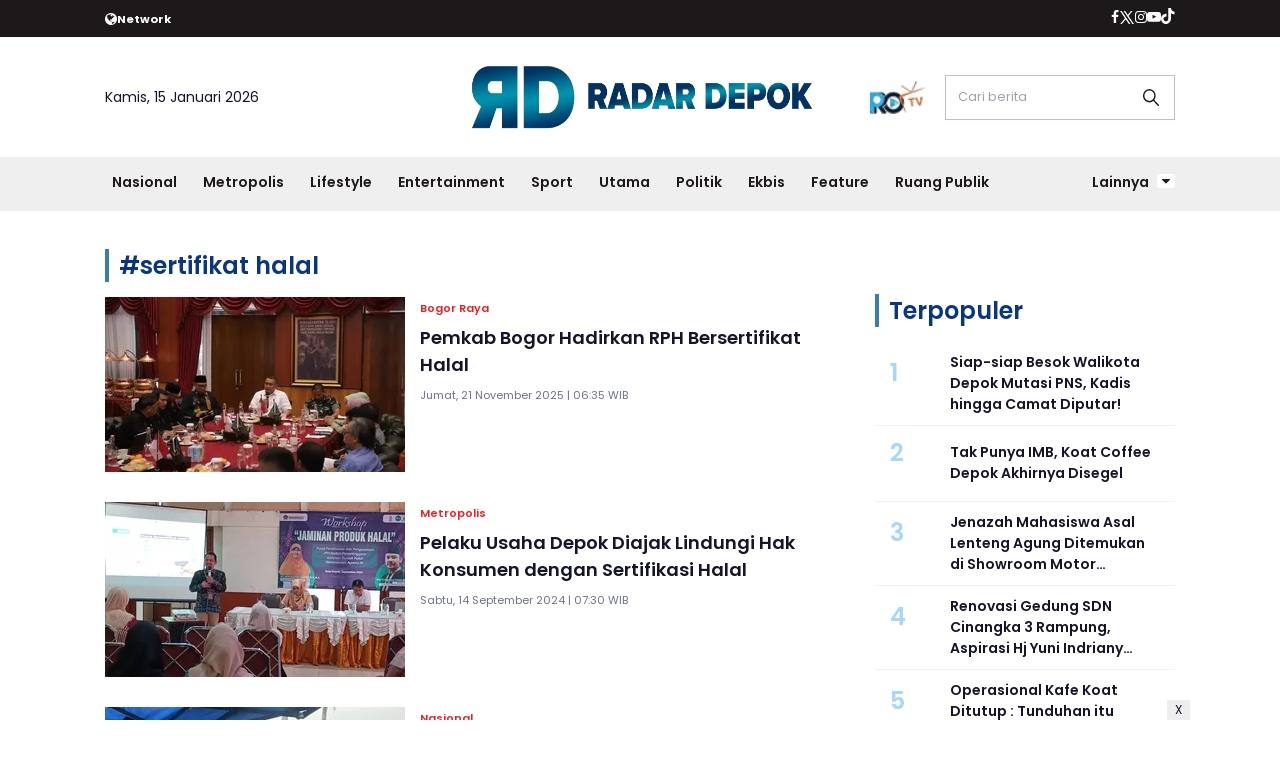

--- FILE ---
content_type: text/html; charset=UTF-8
request_url: https://www.radardepok.com/tag/sertifikat-halal
body_size: 8553
content:
<!DOCTYPE html>
<html lang="id">
    <head>
        <link href="//securepubads.g.doubleclick.net" rel="dns-prefetch">
    <link href="//googleads.g.doubleclick.net" rel="dns-prefetch">
    <link href="//pagead2.googlesyndication.com" rel="dns-prefetch">
    <link href="//fonts.googleapis.com" rel="dns-prefetch">
    <link href="//assets.promediateknologi.id" rel="dns-prefetch">
    <link href="//www.radardepok.com" rel="dns-prefetch">
    <link href="//tpc.googlesyndication.com" rel="dns-prefetch">

    <title>Berita Seputar sertifikat halal Terbaru dan Terkini Hari Ini - Radar Depok</title>
    <meta name="description" content="Pemkab Bogor segera menghadirkan Rumah Pemotongan Hewan atau RPH bersertifikat halal. Ini langkah Bupati Rudy Susmanto - Radar Depok">
    <meta name="keywords" content="sertifikat halal">
    <meta name="author" content="">
    <meta charset="utf-8">
    <meta http-equiv="X-UA-Compatible" content="IE=edge,chrome=1">
    <meta name="viewport" content="width=device-width">
    <meta name="msapplication-TileColor" content="#ffffff">
    <meta name="msapplication-TileImage" content="https://static.promediateknologi.id/promedia/modern/desktop/images/favicon/ms-icon-144x144.png?v=1016">
    <meta name="theme-color" content="#ffffff">

    <meta name="robots" content="index,follow" />
    <meta name="robots" content="max-image-preview:large">
    <meta name="googlebot-news" content="index,follow" />
    <meta name="googlebot" content="index,follow" />
    <meta name="language" content="id" />
    <meta name="geo.country" content="id" />
    <meta http-equiv="content-language" content="In-Id" />
    <meta name="geo.placename" content="Indonesia" />
    <!-- s: fb meta -->
    <meta property="og:type" content="article" />
    <meta property="og:url" content="https://www.radardepok.com/tag/sertifikat-halal" />
    <meta property="og:title" content="Berita Seputar sertifikat halal Terbaru dan Terkini Hari Ini - Radar Depok" />
    <meta property="og:description" content="Pemkab Bogor segera menghadirkan Rumah Pemotongan Hewan atau RPH bersertifikat halal. Ini langkah Bupati Rudy Susmanto - Radar Depok" />
    <meta property="og:image" content="https://static.promediateknologi.id/crop/0x0:0x0/750x500/photo/p1/946/2025/11/20/RPH-2590549683.jpg" />
    <meta property="og:site_name" content="Berita Seputar sertifikat halal Terbaru dan Terkini Hari Ini - Radar Depok" />
    <meta property="fb:app_id" content="1073955156075669" />
    <meta property="fb:pages" content="309698722794831" />
    <!-- e: fb meta -->

    <!-- S:tweeter card -->
    <meta name="twitter:card" content="summary_large_image" />
    <meta name="twitter:site" content="@promedia" />
    <meta name="twitter:creator" content="@promedia">
    <meta name="twitter:title" content="Berita Seputar sertifikat halal Terbaru dan Terkini Hari Ini - Radar Depok" />
    <meta name="twitter:description" content="Pemkab Bogor segera menghadirkan Rumah Pemotongan Hewan atau RPH bersertifikat halal. Ini langkah Bupati Rudy Susmanto - Radar Depok" />
    <meta name="twitter:image" content="https://static.promediateknologi.id/crop/0x0:0x0/750x500/photo/p1/946/2025/11/20/RPH-2590549683.jpg" />
    <!-- E:tweeter card -->

    <meta name="content_PublishedDate" content="" />
    <meta name="content_Category" content="" />
    <meta name="content_Author" content="" />
    <meta name="content_Editor" content="" />
    <meta name="content_ID" content="" />
    <meta name="content_Type" content="" />
    <meta name="content_Source" content="" />
    <meta name="content_Lipsus" content="" />
    <meta name="content_Tag" content="" />
    <meta name="content_AuthorID" content="" />
    <meta name="content_EditorID" content="" />
    
        <link href="https://static.promediateknologi.id/promedia/network/946/desktop/images/favicon/favicon-96x96.png?v=1022" rel="shortcut icon" type="image/x-icon" />
            <link rel="canonical" href="https://www.radardepok.com/tag/sertifikat-halal" />

    <script src="/cdn-cgi/scripts/7d0fa10a/cloudflare-static/rocket-loader.min.js" data-cf-settings="0f80d3a2c2b2982fb517687d-|49"></script><link rel="preload" href="https://fonts.googleapis.com/css2?family=Poppins:ital,wght@0,400;0,600;0,700;1,400;1,600;1,700&display=swap" as="style" onload="this.onload=null;this.rel='stylesheet'">
    <link rel="preconnect" href="https://fonts.gstatic.com">
    <link rel="preconnect" href="https://fonts.gstatic.com">
    <link rel="stylesheet" href="https://static.promediateknologi.id/promedia/modern/desktop/css/style.min.css?v=1039" type="text/css">
    <link rel="stylesheet" href="https://cdnjs.cloudflare.com/ajax/libs/font-awesome/5.15.3/css/all.min.css" integrity="sha512-iBBXm8fW90+nuLcSKlbmrPcLa0OT92xO1BIsZ+ywDWZCvqsWgccV3gFoRBv0z+8dLJgyAHIhR35VZc2oM/gI1w==" crossorigin="anonymous" />
        <script src="/cdn-cgi/scripts/7d0fa10a/cloudflare-static/rocket-loader.min.js" data-cf-settings="0f80d3a2c2b2982fb517687d-|49"></script><link rel="preload" href="https://static.promediateknologi.id/promedia/network/946/desktop/css/custom.min.css?v=1030" as="style" onload="this.onload=null;this.rel='stylesheet'">
        <script src="https://static.promediateknologi.id/promedia/modern/desktop/js/jquery-1.12.0.min.js?v=1016" type="0f80d3a2c2b2982fb517687d-text/javascript"></script>
    <style type="text/css">.disclaimer {display: flex;width: calc(98% - 16px);border: 1px solid red;padding: 10px 7px;margin: 5px 1%;text-align: center;color: red;justify-content: center;font-size: 12px;box-sizing: content-box;font-family: Arial, sans-serif;margin-bottom: 20px!important;}.adv__disclaimer::before{content: 'Konten berikut adalah iklan platform Advernative. Media kami tidak terkait dengan materi konten ini.';display: flex;width: calc(98% - 16px);border: 1px solid red;padding: 10px 7px;margin: 5px 1%;text-align: center;color: red;justify-content: center;font-size: 12px;box-sizing: content-box;font-family: Arial, sans-serif;}.mgbox::before {content: 'Konten berikut adalah iklan platform MGID. Media kami tidak terkait dengan materi konten ini.';display: flex;width: calc(98% - 16px);border: 1px solid red;padding: 10px 7px;margin: 5px 1%;text-align: center;color: red;position: absolute;top: 30px;left: 0;justify-content: center;font-size: 12px;box-sizing: content-box;font-family: Arial, sans-serif;}.mgheader {margin-bottom: 50px!important;}.rec__disclaimer::before{content: 'Konten berikut adalah iklan platform Recreativo. Media kami tidak terkait dengan materi konten ini.';display: flex;width: calc(98% - 16px);border: 1px solid red;padding: 10px 7px;margin: 5px 1%;text-align: center;color: red;justify-content: center;font-size: 12px;box-sizing: content-box;font-family: Arial, sans-serif;}.geozo__disclaimer{display: flex;width: calc(98% - 16px);border: 1px solid red;padding: 10px 7px;margin: 5px 1%;text-align: center;color: red;justify-content: center;font-size: 12px;box-sizing: content-box;font-family: Arial, sans-serif;margin-bottom: 25px!important;}.mgid__disclaimer::before{content: 'Konten berikut adalah iklan platform MGID. Media kami tidak terkait dengan materi konten ini.';display: flex;width: calc(98% - 16px);border: 1px solid red;padding: 10px 7px;margin: 5px 1%;text-align: center;color: red;justify-content: center;font-size: 12px;box-sizing: content-box;font-family: Arial, sans-serif;}</style>

    <script async src='https://propsid.b-cdn.net/gpt/pti/radardepok.js' type="0f80d3a2c2b2982fb517687d-text/javascript"></script>
   
    <script type="0f80d3a2c2b2982fb517687d-application/javascript" src="//anymind360.com/js/14077/ats.js"></script>
    <!-- HTML5 shim and Respond.js for IE8 support of HTML5 elements and media queries -->
    <!-- WARNING: Respond.js doesn't work if you view the page via file:// -->
    <!--[if lt IE 9]>
    <script src="https://oss.maxcdn.com/html5shiv/3.7.3/html5shiv.min.js"></script>
    <script src="https://oss.maxcdn.com/respond/1.4.2/respond.min.js"></script>
    <![endif]-->
            <meta name="google-site-verification" content="4WRn2lUyf250hZ43bcRGDIWkQe8HmP-sNqQpLMlmu0I" />
<meta name='dailymotion-domain-verification' content='dmb4hmgxy96pmvh59' />
<script type="0f80d3a2c2b2982fb517687d-text/javascript">
    dataLayer = [{
        "published_date": "Not Available",
        "rubrik": "Not Available",
        "penulis": "Not Available",
        "editor": "Not Available",
        "id": "Not Available",
        "source": "Not Available",
        "topic": "Not Available",
        "tag": "Not Available",
        "penulis_id": "Not Available",
        "editor_id": "Not Available"
    }];
</script>
<!-- Google Tag Manager -->
<script type="0f80d3a2c2b2982fb517687d-text/javascript">
    (function(w, d, s, l, i) {
        w[l] = w[l] || [];
        w[l].push({
            'gtm.start': new Date().getTime(),
            event: 'gtm.js'
        });
        var f = d.getElementsByTagName(s)[0],
            j = d.createElement(s),
            dl = l != 'dataLayer' ? '&l=' + l : '';
        j.async = true;
        j.src =
            'https://www.googletagmanager.com/gtm.js?id=' + i + dl;
        f.parentNode.insertBefore(j, f);
    })(window, document, 'script', 'dataLayer', 'GTM-P5XPL6S');
</script>
<!-- End Google Tag Manager -->


<!-- Start GPT Tag -->
<script async src='https://www.googletagservices.com/tag/js/gpt.js' type="0f80d3a2c2b2982fb517687d-text/javascript"></script>

<script type="0f80d3a2c2b2982fb517687d-text/javascript">
    var wv = navigator.userAgent.toLowerCase();
    window.googletag = window.googletag || { cmd: [] };
    googletag.cmd.push(function() {
                googletag.pubads().enableSingleRequest();
        googletag.pubads().collapseEmptyDivs();
        googletag.enableServices();
    });
</script>
<!-- End GPT Tag -->
        <link rel="manifest" href="https://assets.promediateknologi.id/promedia/sw/manifest.json">
        <script async src="https://pagead2.googlesyndication.com/pagead/js/adsbygoogle.js?client=ca-pub-5762545235763597" crossorigin="anonymous" type="0f80d3a2c2b2982fb517687d-text/javascript"></script>
            <script src="https://jsc.mgid.com/site/862403.js" async type="0f80d3a2c2b2982fb517687d-text/javascript"></script>

                <script type="application/ld+json">
            {
                "@context": "http://schema.org",
                "@type": "WebSite",
                "name": "Radar Depok",
                "url": "https://www.radardepok.com/tag/sertifikat-halal",
                "potentialAction": {
                    "@type": "SearchAction",
                    "target": "https://www.radardepok.com/search?q={search_term_string}",
                    "query-input": "required name=search_term_string"
                }
            }
        </script>

        <script type="application/ld+json">
            {
              "@context" : "http://schema.org",
              "@type" : "Organization",
              "name": "Radar Depok",
              "url": "https://www.radardepok.com",
              "logo": "https://static.promediateknologi.id/promedia/network/946/desktop/images/logo.png?v=1017",
              "sameAs" : [
                "https://www.facebook.com/profile.php?id=100085030903186&amp;mibextid=ZbWKwL",
                "https://twitter.com/Radar_Depok",
                "https://www.instagram.com/radar.depok/?hl=id",
                " https://www.youtube.com/@radar_depok"
              ]
            }
        </script>
        
                
    </head>

    <body>
        <script type="0f80d3a2c2b2982fb517687d-text/javascript">
          var __base_url="https://www.radardepok.com/";
          var __csrf_token="y6hkbQZOllwd6ci4YtMljR900nal7IsqiCyg3zL4";
          var __domain="www.radardepok.com";
        </script>
        <!-- Google Tag Manager (noscript) -->
<noscript><iframe src="https://www.googletagmanager.com/ns.html?id=GTM-P5XPL6S"
height="0" width="0" style="display:none;visibility:hidden"></iframe></noscript>
<!-- End Google Tag Manager (noscript) -->

        
        <!-- header -->
<header class="header">
  <div class="header__top ">
    <div class="container flex justify-between">
      <div class="header__network flex items-center font-bold justify-start gap-x-2 cursor-pointer py-2">
        <!--- network -->
                        <span class="icon icon-globe"></span>
        <small>Network</small>
        <ul class="w-full absolute left-0 top-[35px] bg-white text-blue2 p-5 z-[999] grid grid-cols-4 gap-5 shadow-lg hidden">
                                            <li><a href="https://www.sewaktu.com">Sewaktu</a></li>
                                              <li><a href="https://www.bogorinsider.com">Bogor Insider</a></li>
                                              <li><a href="https://www.pepo.id">Pepo</a></li>
                                              <li><a href="https://www.rbg.id">RBG.id</a></li>
                                              <li><a href="https://www.lenteratimes.com">Lentera Times</a></li>
                                              <li><a href="https://www.melansir.com">Melansir</a></li>
                                              <li><a href="https://www.radarcianjur.com">Radar Cianjur</a></li>
                                                              <li><a href="https://www.metropolitan.id">Metropolitan</a></li>
                                              <li><a href="https://www.sundaurang.id">Sunda Urang</a></li>
                                              <li><a href="https://www.radarjabar.com">Radar Jabar</a></li>
                                              <li><a href="https://plus.sewaktu.com">Sewaktu Plus</a></li>
                                              <li><a href="https://www.radarupdate.id">Radar Update</a></li>
                        </ul>
                            </div>
        <div class="flex-none-auto py-2">
					<ul class="flex items-center gap-x-3 justify-center">
						<li>
              <a href="https://www.facebook.com/profile.php?id=100085030903186&amp;mibextid=ZbWKwL" target="_blank" rel="noopener noreferrer">
                <span class="icon icon-facebook"></span>
            </a>
            </li>
            <li>
              <a href="https://twitter.com/Radar_Depok" target="_blank" rel="noopener noreferrer">
                <span class="icon icon-twitter"></span>
              </a>
            </li>
            <li>
              <a href="https://www.instagram.com/radar.depok/?hl=id" target="_blank" rel="noopener noreferrer">
                <span class="icon icon-instagram"></span>
              </a>
            </li>
            <li>
              <a href=" https://www.youtube.com/@radar_depok" target="_blank" rel="noopener noreferrer">
                <span class="icon icon-youtube"></span>
              </a>
            </li>
            <li>
              <a href="https://www.tiktok.com/@radardepok.id" target="_blank" class="noopener noreferrer">
                <span class="icon icon-tiktok"></span>
              </a>
            </li>
                      </ul>
        </div>

      </div>
    </div>
    <div class="header__middle">
			<div class="container grid grid-cols-3 items-center py-5">
				<div>
					<span>Kamis, 15 Januari 2026</span>
				</div>
        <div class="flex justify-center">
          <a href="https://www.radardepok.com">
            <img src="https://static.promediateknologi.id/crop/0x0:0x0/0x0/webp/promedia/network/946/desktop/images/logo.png?v=1032" alt="logo" width="240" height="240">
          </a>
				</div>
        <div class="flex justify-end items-center">
                     <span class="tv-network">
              <a class="logo-tv" href="https://www.radardepok.com/tv">
                <img src="https://static.promediateknologi.id/crop/0x0:0x0/44x44/webp/promedia/modern/desktop/images/logo_tv.png?v=1037" alt="logo-tv">
              </a>
            </span>
          					<form action="https://www.radardepok.com/search">
						<input type="text" placeholder="Cari berita" name="q" class="border border-gray1 p-3 field_search w-[230px]">
					</form>
				</div>
			</div>
		</div>
    <div class="header__bottom bg-gray2">
			<div class="row container clearfix">
				<div class="col-offset-fluid clearfix">
					<div class="col-bs10-10">
            <nav class="nav">
							<div class="nav__home"><a href="https://www.radardepok.com" title="Home"><span class="icon icon-xsmall icons-home"></span></a></div>
							<ul class="nav__wrap">
                
                                <li><a href="https://www.radardepok.com/nasional">Nasional</a>
                                                                </li>
                                <li><a href="https://www.radardepok.com/metropolis">Metropolis</a>
                                                <ul class="more">
                                                <li><a href="https://www.radardepok.com/pendidikan">Pendidikan</a></li>
                                                <li><a href="https://www.radardepok.com/satelit">Satelit</a></li>
                                                </ul>
                                                                </li>
                                <li><a href="https://www.radardepok.com/lifestyle">Lifestyle</a>
                                                                </li>
                                <li><a href="https://www.radardepok.com/entertainment">Entertainment</a>
                                                                </li>
                                <li><a href="https://www.radardepok.com/olahraga">Sport</a>
                                                <ul class="more">
                                                <li><a href="https://www.radardepok.com/depok-sport">Depok Sport</a></li>
                                                <li><a href="https://www.radardepok.com/all-sport">All Sport</a></li>
                                                </ul>
                                                                </li>
                                <li><a href="https://www.radardepok.com/utama">Utama</a>
                                                                </li>
                                <li><a href="https://www.radardepok.com/politik">Politik</a>
                                                                </li>
                                <li><a href="https://www.radardepok.com/ekbis-hiburan">Ekbis</a>
                                                                </li>
                                <li><a href="https://www.radardepok.com/feature">Feature</a>
                                                                </li>
                                <li><a href="https://www.radardepok.com/ruang-publik">Ruang Publik</a>
                                                
                                
            </ul>

                        <div class="nav__more">
                <a href="javascript:void(0)">Lainnya <span class="icon icon-caret-down"></span></a>
                <ul class="nav__wrap more">
                                    <li><a href="https://www.radardepok.com/bogor-raya">Bogor Raya</a></li>
                                                          <li><a href="https://www.radardepok.com/video">Video</a></li>
                      <li><a href="https://www.radardepok.com/image">Photo</a></li>
                                  </ul>
              </div>
                          </nav>
          </div>
        </div>
      </div>
    </div>
  </header>

                <!-- ads skin -->
<div class="row ads__stick__wrap clearfix">
<div class="kcm ads__stick js--stick">
    <div class="ads__stick__fluid ads__stick__fluid--left">
        <div class="ads__stick--left">
            <div id='div-gpt-ad-desktopSkinAdsLeftSection'>
              <script type="0f80d3a2c2b2982fb517687d-text/javascript">
                googletag.cmd.push(function() { googletag.display('div-gpt-ad-desktopSkinAdsLeftSection'); });
              </script>
            </div>
        </div>
    </div>
    <div class="ads__stick__fluid ads__stick__fluid--right">
        <div class="ads__stick--right">
            <div id='div-gpt-ad-desktopSkinAdsRightSection'>
              <script type="0f80d3a2c2b2982fb517687d-text/javascript">
                googletag.cmd.push(function() { googletag.display('div-gpt-ad-desktopSkinAdsRightSection'); });
              </script>
            </div>
        </div>
    </div>
</div>
</div>        

        
    <!-- content -->
    <div class="row clearfix">
        <div class="container clearfix">
            <div class="col-offset-fluid clearfix">
                <div class="col-bs12-12">

                    <!-- ads top -->
<div class="ads__top">
   	<div id='div-gpt-ad-desktopTopSection'>
	  <script type="0f80d3a2c2b2982fb517687d-text/javascript">
	    googletag.cmd.push(function() { googletag.display('div-gpt-ad-desktopTopSection'); });
	  </script>
	</div>
</div>                    
                </div>

                <div class="col-bs10-7">

                    <!-- latest -->
                    <section class="page clearfix">
                        <h3 class="title"><span>#sertifikat halal</span></h3>
                        <div class="latest__wrap">
                      
    <div class="latest__item">
            <div class="latest__img">
            <a href="https://www.radardepok.com/bogor-raya/94616286782/pemkab-bogor-hadirkan-rph-bersertifikat-halal">
                                    <img src="https://static.promediateknologi.id/crop/0x0:0x0/1x1/webp/promedia/modern/desktop/images/blank.png" class="lazyload" data-src="https://static.promediateknologi.id/crop/0x0:0x0/300x175/webp/photo/p1/946/2025/11/20/RPH-2590549683.jpg" alt="Pemkab Bogor Hadirkan RPH Bersertifikat Halal">
                            </a>
        </div>
            <div class="latest__right">
            <h4 class="latest__subtitle"><a href="https://www.radardepok.com/bogor-raya">Bogor Raya</a></h4>
            <h2 class="latest__title">
                <a href="https://www.radardepok.com/bogor-raya/94616286782/pemkab-bogor-hadirkan-rph-bersertifikat-halal" class="latest__link">Pemkab Bogor Hadirkan RPH Bersertifikat Halal</a>
            </h2>
            <date class="latest__date">Jumat, 21 November 2025 | 06:35 WIB</date>
        </div>
    </div>
                      
    <div class="latest__item">
            <div class="latest__img">
            <a href="https://www.radardepok.com/metropolis/94613536965/pelaku-usaha-depok-diajak-lindungi-hak-konsumen-dengan-sertifikasi-halal">
                                    <img src="https://static.promediateknologi.id/crop/0x0:0x0/1x1/webp/promedia/modern/desktop/images/blank.png" class="lazyload" data-src="https://static.promediateknologi.id/crop/44x93:881x641/300x175/webp/photo/p1/946/2024/09/13/produk-halal-2631846765.jpg" alt="Pelaku Usaha Depok Diajak Lindungi Hak Konsumen dengan Sertifikasi Halal">
                            </a>
        </div>
            <div class="latest__right">
            <h4 class="latest__subtitle"><a href="https://www.radardepok.com/metropolis">Metropolis</a></h4>
            <h2 class="latest__title">
                <a href="https://www.radardepok.com/metropolis/94613536965/pelaku-usaha-depok-diajak-lindungi-hak-konsumen-dengan-sertifikasi-halal" class="latest__link">Pelaku Usaha Depok Diajak Lindungi Hak Konsumen dengan Sertifikasi Halal</a>
            </h2>
            <date class="latest__date">Sabtu, 14 September 2024 | 07:30 WIB</date>
        </div>
    </div>
                      
    <div class="latest__item">
            <div class="latest__img">
            <a href="https://www.radardepok.com/nasional/94613247912/palm-garden-square-bidik-wisata-kuliner-sertifikasi-halal-pertama-di-kabupaten-bogor">
                                    <img src="https://static.promediateknologi.id/crop/0x0:0x0/1x1/webp/promedia/modern/desktop/images/blank.png" class="lazyload" data-src="https://static.promediateknologi.id/crop/33x230:1393x1199/300x175/webp/photo/p1/946/2024/07/31/IMG-20240731-WA0095-1853079466.jpg" alt="Palm Garden Square Bidik Wisata Kuliner Sertifikasi Halal Pertama di Kabupaten Bogor">
                            </a>
        </div>
            <div class="latest__right">
            <h4 class="latest__subtitle"><a href="https://www.radardepok.com/nasional">Nasional</a></h4>
            <h2 class="latest__title">
                <a href="https://www.radardepok.com/nasional/94613247912/palm-garden-square-bidik-wisata-kuliner-sertifikasi-halal-pertama-di-kabupaten-bogor" class="latest__link">Palm Garden Square Bidik Wisata Kuliner Sertifikasi Halal Pertama di Kabupaten Bogor</a>
            </h2>
            <date class="latest__date">Rabu, 31 Juli 2024 | 19:17 WIB</date>
        </div>
    </div>
                      
    <div class="latest__item">
            <div class="latest__img">
            <a href="https://www.radardepok.com/nasional/94612634880/masih-banyak-pkl-makanan-dan-minuman-penjual-bakso-pecel-ayam-siomai-belum-urus-sertifikat-halal">
                                    <img src="https://static.promediateknologi.id/crop/0x0:0x0/1x1/webp/promedia/modern/desktop/images/blank.png" class="lazyload" data-src="https://static.promediateknologi.id/crop/0x0:0x0/300x175/webp/photo/p1/842/2024/05/10/Cara-Mendapatkan-Sertifikat-Halal-2193006023.jpg" alt="Masih Banyak PKL Makanan dan Minuman, Penjual Bakso, Pecel Ayam, Siomai Belum Urus Sertifikat Halal">
                            </a>
        </div>
            <div class="latest__right">
            <h4 class="latest__subtitle"><a href="https://www.radardepok.com/nasional">Nasional</a></h4>
            <h2 class="latest__title">
                <a href="https://www.radardepok.com/nasional/94612634880/masih-banyak-pkl-makanan-dan-minuman-penjual-bakso-pecel-ayam-siomai-belum-urus-sertifikat-halal" class="latest__link">Masih Banyak PKL Makanan dan Minuman, Penjual Bakso, Pecel Ayam, Siomai Belum Urus Sertifikat Halal</a>
            </h2>
            <date class="latest__date">Sabtu, 11 Mei 2024 | 06:10 WIB</date>
        </div>
    </div>
                      
    <div class="latest__item">
            <div class="latest__img">
            <a href="https://www.radardepok.com/ekbis-hiburan/9469720723/ubaidillah-targetkan-5000-pelaku-usaha-kuliner-depok-miliki-sertifikat-halal">
                                    <img src="https://static.promediateknologi.id/crop/0x0:0x0/1x1/webp/promedia/modern/desktop/images/blank.png" class="lazyload" data-src="https://assets.promediateknologi.id/crop/51x6:1537x816/300x175/webp/photo/2023/08/06/ubay-umkm-sertifikat-halal-829462299.jpg" alt="Ubaidillah Targetkan 5.000 Pelaku Usaha Kuliner Depok Miliki Sertifikat Halal">
                            </a>
        </div>
            <div class="latest__right">
            <h4 class="latest__subtitle"><a href="https://www.radardepok.com/ekbis-hiburan">Ekbis</a></h4>
            <h2 class="latest__title">
                <a href="https://www.radardepok.com/ekbis-hiburan/9469720723/ubaidillah-targetkan-5000-pelaku-usaha-kuliner-depok-miliki-sertifikat-halal" class="latest__link">Ubaidillah Targetkan 5.000 Pelaku Usaha Kuliner Depok Miliki Sertifikat Halal</a>
            </h2>
            <date class="latest__date">Minggu, 6 Agustus 2023 | 12:25 WIB</date>
        </div>
    </div>
                  <!-- ads square desktopMCB1-->
<div class="ads mt3 clearfix">
    <div class="ads__box">
        <div id='div-gpt-ad-desktopMCB1Section'>
		  <script type="0f80d3a2c2b2982fb517687d-text/javascript">
		    googletag.cmd.push(function() { googletag.display('div-gpt-ad-desktopMCB1Section'); });
		  </script>
		</div>
    </div>
</div>                  
    <div class="latest__item">
            <div class="latest__img">
            <a href="https://www.radardepok.com/ekbis-hiburan/9469551392/pelaku-umkm-kelurahan-depok-ajukan-sertifikat-halal-gratis-begini-persyaratannya">
                                    <img src="https://static.promediateknologi.id/crop/0x0:0x0/1x1/webp/promedia/modern/desktop/images/blank.png" class="lazyload" data-src="https://assets.promediateknologi.id/crop/0x0:0x0/300x175/webp/photo/2023/07/21/27f4fa41-4641-4d54-ba57-b9fff9632259-3731066539.jpg" alt="Pelaku UMKM  Kelurahan Depok Ajukan Sertifikat Halal Gratis, Begini Persyaratannya">
                            </a>
        </div>
            <div class="latest__right">
            <h4 class="latest__subtitle"><a href="https://www.radardepok.com/ekbis-hiburan">Ekbis</a></h4>
            <h2 class="latest__title">
                <a href="https://www.radardepok.com/ekbis-hiburan/9469551392/pelaku-umkm-kelurahan-depok-ajukan-sertifikat-halal-gratis-begini-persyaratannya" class="latest__link">Pelaku UMKM  Kelurahan Depok Ajukan Sertifikat Halal Gratis, Begini Persyaratannya</a>
            </h2>
            <date class="latest__date">Sabtu, 22 Juli 2023 | 10:00 WIB</date>
        </div>
    </div>
                      
    <div class="latest__item">
            <div class="latest__img">
            <a href="https://www.radardepok.com/nasional/pr-9466761337/kemenag-terbitkan-10164-sertifikat-ke-pelaku-umk">
                                    <img src="https://static.promediateknologi.id/crop/0x0:0x0/1x1/webp/promedia/modern/desktop/images/blank.png" class="lazyload" data-src="https://assets.promediateknologi.id/crop/0x0:0x0/300x175/webp/photo/radardepok/2022/09/5-Ft-Sertifikat-Halal-MUI.jpg" alt="Kemenag Terbitkan 10.164 Sertifikat ke Pelaku UMK">
                            </a>
        </div>
            <div class="latest__right">
            <h4 class="latest__subtitle"><a href="https://www.radardepok.com/nasional">Nasional</a></h4>
            <h2 class="latest__title">
                <a href="https://www.radardepok.com/nasional/pr-9466761337/kemenag-terbitkan-10164-sertifikat-ke-pelaku-umk" class="latest__link">Kemenag Terbitkan 10.164 Sertifikat ke Pelaku UMK</a>
            </h2>
            <date class="latest__date">Kamis, 15 September 2022 | 11:45 WIB</date>
        </div>
    </div>
    </div>


                        
                    </section>

                </div>
                <div class="col-bs10-3">

                    <!-- ads square desktopGiant-->
<div class="ads mt3 clearfix">
    <div class="ads__box">
        <div id='div-gpt-ad-desktopGiantSection'>
		  <script type="0f80d3a2c2b2982fb517687d-text/javascript">
		    googletag.cmd.push(function() { googletag.display('div-gpt-ad-desktopGiantSection'); });
		  </script>
		</div>
    </div>
</div>                                        <!-- most -->
                    <!-- most -->
<section class="most mt2 clearfix">
      <h3 class="title"><span>Terpopuler</span></h3>
      <div class="most__wrap">

                <div class="most__item">
            <div class="most__number">1</div>
            <div class="most__right">
                <a href="https://www.radardepok.com/utama/94616563785/siap-siap-besok-walikota-depok-mutasi-pns-kadis-hingga-camat-diputar" class="most__link">
                    <h2 class="most__title">Siap-siap Besok Walikota Depok Mutasi PNS, Kadis hingga Camat Diputar!</h2>
                    
                </a>
            </div>
        </div>
                        <div class="most__item">
            <div class="most__number">2</div>
            <div class="most__right">
                <a href="https://www.radardepok.com/utama/94616554987/tak-punya-imb-koat-coffee-depok-akhirnya-disegel" class="most__link">
                    <h2 class="most__title">Tak Punya IMB, Koat Coffee Depok Akhirnya Disegel</h2>
                    
                </a>
            </div>
        </div>
                        <div class="most__item">
            <div class="most__number">3</div>
            <div class="most__right">
                <a href="https://www.radardepok.com/metropolis/94616557199/jenazah-mahasiswa-asal-lenteng-agung-ditemukan-di-showroom-motor-kampung-sugutamu-depok" class="most__link">
                    <h2 class="most__title">Jenazah Mahasiswa Asal Lenteng Agung Ditemukan di Showroom Motor Kampung Sugutamu Depok</h2>
                    
                </a>
            </div>
        </div>
                        <div class="most__item">
            <div class="most__number">4</div>
            <div class="most__right">
                <a href="https://www.radardepok.com/metropolis/94616557768/renovasi-gedung-sdn-cinangka-3-rampung-aspirasi-hj-yuni-indriany-wujudkan-sekolah-lebih-layak-dan-nyaman" class="most__link">
                    <h2 class="most__title">Renovasi Gedung SDN Cinangka 3 Rampung, Aspirasi Hj Yuni Indriany Wujudkan Sekolah Lebih Layak dan Nyaman</h2>
                    
                </a>
            </div>
        </div>
                        <div class="most__item">
            <div class="most__number">5</div>
            <div class="most__right">
                <a href="https://www.radardepok.com/politik/94616559112/operasional-kafe-koat-ditutup-tunduhan-itu-terbukti-fitnah-pelaporan-tetap-dijalankan" class="most__link">
                    <h2 class="most__title">Operasional Kafe Koat Ditutup : Tunduhan itu Terbukti Fitnah, Pelaporan Tetap Dijalankan!</h2>
                    
                </a>
            </div>
        </div>
                        <div class="most__item">
            <div class="most__number">6</div>
            <div class="most__right">
                <a href="https://www.radardepok.com/metropolis/94616563036/tasyakuran-renovasi-ruang-kelas-sdn-cinangka-3-wakil-ketua-dprd-kota-depok-hj-yuni-indriany-pembangunan-infrastruktur-sekolah-harus-jadi-prioritas" class="most__link">
                    <h2 class="most__title">Tasyakuran Renovasi Ruang Kelas SDN Cinangka 3, Wakil Ketua DPRD Kota Depok Hj Yuni Indriany : Pembangunan Infrastruktur Sekolah Harus Jadi Prioritas</h2>
                    
                </a>
            </div>
        </div>
                        <div class="most__item">
            <div class="most__number">7</div>
            <div class="most__right">
                <a href="https://www.radardepok.com/bogor-raya/94616558519/resmi-beroperasi-pos-bapas-di-lapas-cibinong-perkuat-pembinaan-dan-reintegrasi-sosial" class="most__link">
                    <h2 class="most__title">Resmi Beroperasi, Pos Bapas di Lapas Cibinong Perkuat Pembinaan dan Reintegrasi Sosial</h2>
                    
                </a>
            </div>
        </div>
                        <div class="most__item">
            <div class="most__number">8</div>
            <div class="most__right">
                <a href="https://www.radardepok.com/utama/94616554955/depok-dikepung-banjir-19-titik-terendam-ini-lokasinya" class="most__link">
                    <h2 class="most__title">Depok Dikepung Banjir, 19 Titik Terendam : Ini Lokasinya </h2>
                    
                </a>
            </div>
        </div>
                        <div class="most__item">
            <div class="most__number">9</div>
            <div class="most__right">
                <a href="https://www.radardepok.com/metropolis/94616554460/persiapan-ramadan-pc-muhammadiyah-bojongsari-bersihkan-masjid-at-tanwir-curug-depok" class="most__link">
                    <h2 class="most__title">Persiapan Ramadan, PC Muhammadiyah Bojongsari Bersihkan Masjid At Tanwir Curug Depok </h2>
                    
                </a>
            </div>
        </div>
                        <div class="most__item">
            <div class="most__number">10</div>
            <div class="most__right">
                <a href="https://www.radardepok.com/utama/94616557633/knpi-depok-apresiasi-program-jaminan-kesehatan-warga" class="most__link">
                    <h2 class="most__title">KNPI Depok Apresiasi Program Jaminan Kesehatan Warga</h2>
                    
                </a>
            </div>
        </div>
        
    </div>
</section>
                    <!-- ads square -->
<div class="ads mt3 clearfix">
    <div class="ads__box">
        <div id='div-gpt-ad-desktopRB1Section'>
		  <script type="0f80d3a2c2b2982fb517687d-text/javascript">
		    googletag.cmd.push(function() { googletag.display('div-gpt-ad-desktopRB1Section'); });
		  </script>
		</div>
    </div>
</div>                    
                                        

                    

                </div>
            </div>
        </div>
    </div>


        <!-- footer -->
 <footer class="footer text-white">
    <div class="row footer__top container clearfix">
        <div class="col-offset-fluid clearfix">
            <div class="col-bs10-4">
                <div class="footer__logo clearfix">
                    <a href="https://www.radardepok.com">
                        <img width="240" height="240"src="https://static.promediateknologi.id/promedia/network/946/desktop/images/logo-white.png?v=1030" alt="logo">                 
                    </a>
                </div>
                <div class="footer__contact">
                    <p>
                      Ruko Verbena Grand Depok City  <br> <br>
                        <i class="icon-xsmall icons-call mr2"></i> 021 – 7702570 <br />
                        <i class="icon-xsmall icons-mail mr2"></i> <a href="/cdn-cgi/l/email-protection" class="__cf_email__" data-cfemail="efbd8a8b8e849c869d8e8b8e9d8b8a9f8084af88828e8683c18c8082">[email&#160;protected]</a>
                    </p>
                </div>
                                            </div>
            <div class="col-bs10-6">
                <div class="col-offset-fluid clearfix">


                    
                                            
                        
                                                                                    <div class="col-bs10-3">
                                                        <div class="footer__menu">
                        
                        <div class="footer__item">
                            <a href="https://www.radardepok.com/nasional" class="footer__link">Nasional</a>
                        </div>

                                            
                        
                        
                        <div class="footer__item">
                            <a href="https://www.radardepok.com/metropolis" class="footer__link">Metropolis</a>
                        </div>

                                            
                        
                        
                        <div class="footer__item">
                            <a href="https://www.radardepok.com/lifestyle" class="footer__link">Lifestyle</a>
                        </div>

                                            
                        
                        
                        <div class="footer__item">
                            <a href="https://www.radardepok.com/entertainment" class="footer__link">Entertainment</a>
                        </div>

                                            
                        
                        
                        <div class="footer__item">
                            <a href="https://www.radardepok.com/olahraga" class="footer__link">Sport</a>
                        </div>

                                            
                        
                        
                        <div class="footer__item">
                            <a href="https://www.radardepok.com/utama" class="footer__link">Utama</a>
                        </div>

                                            
                        
                        
                        <div class="footer__item">
                            <a href="https://www.radardepok.com/politik" class="footer__link">Politik</a>
                        </div>

                                            
                                                    </div>
                        </div>
                                                            <div class="col-bs10-3">
                                                        <div class="footer__menu">
                        
                        
                        <div class="footer__item">
                            <a href="https://www.radardepok.com/ekbis-hiburan" class="footer__link">Ekbis</a>
                        </div>

                                            
                        
                        
                        <div class="footer__item">
                            <a href="https://www.radardepok.com/feature" class="footer__link">Feature</a>
                        </div>

                                            
                        
                        
                        <div class="footer__item">
                            <a href="https://www.radardepok.com/ruang-publik" class="footer__link">Ruang Publik</a>
                        </div>

                                            
                        
                        
                        <div class="footer__item">
                            <a href="https://www.radardepok.com/bogor-raya" class="footer__link">Bogor Raya</a>
                        </div>

                    
                                            </div>
                    </div>
                    
                    
                </div>
            </div>
        </div>
    </div>
    <div class="row footer__bottom container clearfix">
        <div class="col-offset-fluid clearfix">
            <div class="col-bs10-7">
                <div class="footer__menu inline clearfix">
                    <div class="footer__item">
                        <a href="https://www.radardepok.com/about-us" class="footer__link">Tentang Kami</a>
                    </div>
                    <div class="footer__item">
                        <a href="https://www.radardepok.com/redaksi" class="footer__link">Redaksi</a>
                    </div>
                    <div class="footer__item">
                        <a href="https://www.radardepok.com/info-iklan" class="footer__link">Info Iklan</a>
                    </div>
                    <div class="footer__item">
                        <a href="https://www.radardepok.com/karir" class="footer__link">Karir</a>
                    </div>
                    <div class="footer__item">
                        <a href="https://www.radardepok.com/kontak" class="footer__link">Kontak</a>
                    </div>
                    <div class="footer__item">
                        <a href="https://www.radardepok.com/pedoman-pemberitaan" class="footer__link">Pedoman Media Siber</a>
                    </div>
                    <div class="footer__item">
                        <a href="https://www.radardepok.com/pedoman-konten-ai" class="footer__link">Pedoman AI</a>
                    </div>
                   
                    <div class="footer__item">
                        <a href="https://www.radardepok.com/privacy" class="footer__link">Privacy</a>
                    </div>
                </div>
            </div>
            <div class="col-bs10-3">
                <div class="footer__copyright">
                    <p>&copy;2026 ProMedia Teknologi</p>
                </div>
            </div>
        </div>
    </div>
</footer>

        <div class="ads__horizontal">
	<a class="ads__close" href="#" id="js--close">X</a>
		<div id='div-gpt-ad-desktopBottomFrameSection'>
		  <script data-cfasync="false" src="/cdn-cgi/scripts/5c5dd728/cloudflare-static/email-decode.min.js"></script><script type="0f80d3a2c2b2982fb517687d-text/javascript">
		    googletag.cmd.push(function() { googletag.display('div-gpt-ad-desktopBottomFrameSection'); });
		  </script>
		</div>
	</a>
</div>

<script type="0f80d3a2c2b2982fb517687d-text/javascript">
	window.gnshbrequest = window.gnshbrequest || {cmd:[]};
	window.gnshbrequest.cmd.push(function(){
	  window.gnshbrequest.forceInternalRequest();
	});
  </script>
  <script async src="https://securepubads.g.doubleclick.net/tag/js/gpt.js" type="0f80d3a2c2b2982fb517687d-text/javascript"></script>
  <script async src="https://cpt.geniee.jp/hb/v1/219745/1629/wrapper.min.js" type="0f80d3a2c2b2982fb517687d-text/javascript"></script>

        <script src="https://static.promediateknologi.id/promedia/modern/desktop/js/slick.min.js?v=1016" type="0f80d3a2c2b2982fb517687d-text/javascript"></script>
	<script src="https://static.promediateknologi.id/promedia/modern/desktop/js/jquery.sticky-kit.min.js?v=1016" type="0f80d3a2c2b2982fb517687d-text/javascript"></script>
	<script src="https://static.promediateknologi.id/promedia/modern/desktop/js/jquery.magnific-popup.min.js?v=1016" type="0f80d3a2c2b2982fb517687d-text/javascript"></script>
	<script src="https://static.promediateknologi.id/promedia/modern/desktop/js/jquery.marquee.min.js?v=1016" type="0f80d3a2c2b2982fb517687d-text/javascript"></script>
	<script src="https://static.promediateknologi.id/promedia/modern/desktop/js/main.js?v=1017" type="0f80d3a2c2b2982fb517687d-text/javascript"></script>
	<script src="https://static.promediateknologi.id/promedia/modern/desktop/js/share.js" type="0f80d3a2c2b2982fb517687d-text/javascript"></script>
	<script src="https://static.promediateknologi.id/promedia/modern/desktop/js/lazysizes.min.js" type="0f80d3a2c2b2982fb517687d-text/javascript"></script>
	<script src=https://statics.dmcdn.net/c/dm-ce.min.js type="0f80d3a2c2b2982fb517687d-text/javascript"></script> 
	<script src="https://my.promediateknologi.id/account-1.js" type="0f80d3a2c2b2982fb517687d-text/javascript"></script>




    

        <!-- ads sticky bottom -->
<!-- <div class="ads__sticky__bottom" id="stickyBottom">
    <a href="javascript:void(0)" class="ads__button" onclick="document.getElementById('stickyBottom').remove()"><i class="icon-xsmall icons-close"></i></a>
    <div class="ads__sticky__bottom__wrapper">
        <iframe width="250" height="141" src="https://www.youtube.com/embed/TNxzjr49cGI" frameborder="0" allow="accelerometer; autoplay; encrypted-media; gyroscope; picture-in-picture" allowfullscreen></iframe>
    </div>
</div> -->
       


        <script type="0f80d3a2c2b2982fb517687d-module" rel="preload" src="https://static.promediateknologi.id/promedia/sw/app.js?v=7"></script>
        <!-- Global site tag (gtag.js) - Google Analytics -->


    <script src="/cdn-cgi/scripts/7d0fa10a/cloudflare-static/rocket-loader.min.js" data-cf-settings="0f80d3a2c2b2982fb517687d-|49" defer></script><script defer src="https://static.cloudflareinsights.com/beacon.min.js/vcd15cbe7772f49c399c6a5babf22c1241717689176015" integrity="sha512-ZpsOmlRQV6y907TI0dKBHq9Md29nnaEIPlkf84rnaERnq6zvWvPUqr2ft8M1aS28oN72PdrCzSjY4U6VaAw1EQ==" data-cf-beacon='{"version":"2024.11.0","token":"443e60fc30a345cfb28ed934a53f4f7d","r":1,"server_timing":{"name":{"cfCacheStatus":true,"cfEdge":true,"cfExtPri":true,"cfL4":true,"cfOrigin":true,"cfSpeedBrain":true},"location_startswith":null}}' crossorigin="anonymous"></script>
</body>
</html>


--- FILE ---
content_type: text/plain
request_url: https://www.google-analytics.com/j/collect?v=1&_v=j102&a=469379003&t=pageview&_s=1&dl=https%3A%2F%2Fwww.radardepok.com%2Ftag%2Fsertifikat-halal&ul=en-us%40posix&dt=Berita%20Seputar%20sertifikat%20halal%20Terbaru%20dan%20Terkini%20Hari%20Ini%20-%20Radar%20Depok&sr=1280x720&vp=1280x720&_u=YEDAAEABAAAAACAAI~&jid=426823574&gjid=803664041&cid=448219259.1768454858&tid=UA-249354368-85&_gid=1557141163.1768454858&_r=1&_slc=1&gtm=45He61d1n81P5XPL6Sv9100041317za200zd9100041317&cd1=Not%20Available&cd2=Not%20Available&cd3=Not%20Available&cd4=Not%20Available&cd5=Not%20Available&cd6=Not%20Available&cd7=Not%20Available&cd8=Not%20Available&cd9=Not%20Available&cd10=Not%20Available&gcd=13l3l3l3l1l1&dma=0&tag_exp=103116026~103200004~104527906~104528501~104684208~104684211~105391253~115495940~115938466~115938469~116682876~117041588&z=54366188
body_size: -834
content:
2,cG-FC6TFVHW3K

--- FILE ---
content_type: text/plain
request_url: https://www.google-analytics.com/j/collect?v=1&_v=j102&a=469379003&t=pageview&_s=1&dl=https%3A%2F%2Fwww.radardepok.com%2Ftag%2Fsertifikat-halal&ul=en-us%40posix&dt=Berita%20Seputar%20sertifikat%20halal%20Terbaru%20dan%20Terkini%20Hari%20Ini%20-%20Radar%20Depok&sr=1280x720&vp=1280x720&_u=YEDAAEABAAAAACAAI~&jid=1794308137&gjid=743618143&cid=448219259.1768454858&tid=UA-249354368-86&_gid=1557141163.1768454858&_r=1&_slc=1&gtm=45He61d1n81P5XPL6Sv9100041317za200zd9100041317&cd1=Not%20Available&cd2=Not%20Available&cd3=Not%20Available&cd4=Not%20Available&cd5=Not%20Available&cd6=Not%20Available&cd7=Not%20Available&cd8=Not%20Available&cd9=Not%20Available&cd10=Not%20Available&gcd=13l3l3l3l1l1&dma=0&tag_exp=103116026~103200004~104527906~104528501~104684208~104684211~105391253~115495940~115938466~115938469~116682876~117041588&z=810067006
body_size: -834
content:
2,cG-JKF9QJCP0W

--- FILE ---
content_type: text/plain
request_url: https://www.google-analytics.com/j/collect?v=1&_v=j102&a=469379003&t=pageview&_s=1&dl=https%3A%2F%2Fwww.radardepok.com%2Ftag%2Fsertifikat-halal&ul=en-us%40posix&dt=Berita%20Seputar%20sertifikat%20halal%20Terbaru%20dan%20Terkini%20Hari%20Ini%20-%20Radar%20Depok&sr=1280x720&vp=1280x720&_u=YEDAAEABAAAAACAAI~&jid=26957471&gjid=49556183&cid=448219259.1768454858&tid=UA-249354368-88&_gid=1557141163.1768454858&_r=1&_slc=1&gtm=45He61d1n81P5XPL6Sv9100041317za200zd9100041317&cd1=Not%20Available&cd2=Not%20Available&cd3=Not%20Available&cd4=Not%20Available&cd5=Not%20Available&cd6=Not%20Available&cd7=Not%20Available&cd8=Not%20Available&cd9=Not%20Available&cd10=Not%20Available&gcd=13l3l3l3l1l1&dma=0&tag_exp=103116026~103200004~104527906~104528501~104684208~104684211~105391253~115495940~115938466~115938469~116682876~117041588&z=1820738961
body_size: -834
content:
2,cG-JGHN6CF95H

--- FILE ---
content_type: application/javascript
request_url: https://cpt.geniee.jp/hb/v1/219745/1629/wrapper.min.js
body_size: 7056
content:
(()=>{var O=Object.defineProperty;var T=Object.getOwnPropertySymbols;var C=Object.prototype.hasOwnProperty,B=Object.prototype.propertyIsEnumerable;var k=(y,b,w)=>b in y?O(y,b,{enumerable:!0,configurable:!0,writable:!0,value:w}):y[b]=w,S=(y,b)=>{for(var w in b||(b={}))C.call(b,w)&&k(y,w,b[w]);if(T)for(var w of T(b))B.call(b,w)&&k(y,w,b[w]);return y};(()=>{if(window.gn_wrapper_executed){console.warn("This script has been called twice.");return}const y=new URLSearchParams(location.search).get("gn_perf")!==null,b=n=>{!y||performance.mark(["loadScript",n,"start"].join("-"))},w=n=>{if(!!y){performance.mark(["loadScript",n,"end"].join("-"));try{performance.measure(["loadScript",n].join("-"),["loadScript",n,"start"].join("-"),["loadScript",n,"end"].join("-"))}catch(e){console.error(e)}}};window.gn_wrapper_executed=!0,window.gn_wrapper_queue=window.gn_wrapper_queue||[],window.googletag=window.googletag||{},window.googletag.cmd=window.googletag.cmd||[],window.gnpb=window.gnpb||{},window.gnpb.que=window.gnpb.que||[],window.gnshbrequest=window.gnshbrequest||{},window.gnshbrequest.cmd=window.gnshbrequest.cmd||[],function(n){var i,t,r,a;const e=p=>p?(p^Math.random()*16>>p/4).toString(16):([1e7]+-1e3+-4e3+-8e3+-1e11).replace(/[018]/g,e);n.gn_pvid=(a=(r=n.gn_pvid)!=null?r:(t=(i=n.crypto)==null?void 0:i.randomUUID)==null?void 0:t.call(i))!=null?a:e()}(window),window.gnshbrequest.cmd.push(function(){window.gnshbrequest.registerPassback("1565570_radardepok.com_wipead_MB"),window.gnshbrequest.registerPassback("1565570_radardepok.com_wipead_PC"),window.gnshbrequest.registerPassback("1567306_radardepok.com_autoads")}),window.addEventListener("message",function(n){n.data.type==="CptApplyPassback"&&window.gnshbrequest.cmd.push(function(){window.gnshbrequest.applyPassback(n.data.target,n.data.org,!0)})}),function(n){var e={CLICK_URL:"##hb_native_linkurl##",IMG_LINK:"##hb_native_image##",TITLE:"##hb_native_title##",SPONSOR:"##hb_native_brand##"},i=`
<style>
    .gn-nad_container-wrap * {
        margin: 0;
        padding: 0;
        box-sizing: border-box;
        font-family: Hiragino Kaku Gothic Pro,\u30D2\u30E9\u30AE\u30CE\u89D2\u30B4 Pro W3,Meiryo,\u30E1\u30A4\u30EA\u30AA,Osaka,MS PGothic,arial,helvetica,sans-serif;
    }

    .gn-nad_container-wrap {
        position: relative;
    }

    .gn-nad_container {
        text-decoration: none;
        display: flex;
        background: #fff;
        position: relative;
        padding: 8px;
        border-bottom: 1px solid #ccc;
    }

    .gn-nad_image-container {
        width: 80px;
        height: 80px;
        margin-right: 10px;
        flex-shrink: 0;
        background: url(${e.IMG_LINK}) no-repeat center center;
        background-size: cover;
    }

    .gn-nad_text-container {
        position: relative;
        width: 100%;
    }

    .gn-nad_text-title {
        display: -webkit-box;
        -webkit-box-orient: vertical;
        -webkit-line-clamp: 3;
        overflow: hidden;
        color: #333;
        line-height: 1.4;
        font-weight: 700;
        font-size: 14px;
        padding-top: 5px;
    }

    .gn-nad_text-optout {
        position: absolute;
        bottom: 0;
        left: 0;
        color: #999;
        font-size: 10px;
    }
</style>
`,t=`
<div class="gn-nad_container-wrap">
    <a class="gn-nad_container" href="${e.CLICK_URL}" target="_blank">
        <div class="gn-nad_image-container">
        </div>
        <div class="gn-nad_text-container">
            <p class="gn-nad_text-title">${e.TITLE}</p>
            <p class="gn-nad_text-optout">PR ${e.SPONSOR}</p>
        </div>
    </a>
</div>
`;n.gn_native_template=`${i}${t}`}(window),window.__gnpb_analytics=!0,window.__gn_prebid_sampling_rate=1;function E(n){if(Math.random()*100<=window.__gn_prebid_sampling_rate&&window.__gnpb_analytics){var i={t:0,mediaId:219745,eventType:n,elapsedTime:Math.floor(performance.now()),loc:window.location.href,rate:window.__gn_prebid_sampling_rate,pvId:window.gn_pvid},t=new Blob([JSON.stringify(i)],{type:"text/plain"});navigator.sendBeacon("https://beacon.geniee.jp",t)}}window.__gn_config={timeout:1400,sessionTimeout:18e4,uam:{use:!1,pubID:"bb49897c-6ae0-4d48-8db0-c4531321096f",externalApstag:!0},mediaId:219745,publisherId:36982,usePolicyChecker:!0,usePPID:!1,bidCurrency:"USD",prebid:{useRealTimeData:!1,geoEdgeRealTimeDataKey:"",schainSid:"36982",useID5:!1,useSingleRequest:!0},logTransmissionRate:10,singleRequest:!1,isLD:!1,enableOVKindness:!1,useStableVersion:!1},function(n,e){function i(s,u){b(s);var o=e.createElement("script");o.async=!0,o.src=s,o.addEventListener("load",()=>{w(s)}),e.head.appendChild(o),u&&(o.onload=function(){E("gca")})}function t(){var s=navigator.userAgent;return s?s.indexOf("MSIE ")>-1||s.indexOf("Trident/")>-1:!1}i("https://yads.c.yimg.jp/js/yads-async.js",!1),n.gnslibincluded||(i("https://cpt.geniee.jp/hb/v1/lib/prebid-v9.50.0-eeeac894.js",!1),t()?i("https://cpt.geniee.jp/hb/v1/lib/gnshbrequest-v5.3.2.es5.js",!0):i("https://cpt.geniee.jp/hb/v1/lib/gnshbrequest-v5.3.2.js",!0),n.gnslibincluded=!0,i("https://cpt.geniee.jp/hb/v1/219745/iago.min.js",!1));var r={SPONSORED:1,DESC:2,RATING:3,LIKES:4,DOWNLOADS:5,PRICE:6,SALEPRICE:7,PHONE:8,ADDRESS:9,DESC2:10,DISPLAYURL:11,CTATEXT:12},a={ICON:1,MAIN_IMAGE:3};const p={assets:[{id:1,required:1,img:{type:a.MAIN_IMAGE,w:300,h:100}},{id:2,required:1,title:{len:80}},{id:3,required:1,data:{type:r.SPONSORED}},{id:4,required:1,data:{type:r.DESC}}]};var d=[{gn_hb:0,slotDiv:"1565570_radardepok.com_wipead_MB",fillzone:{id:1565570,size:[1,1],fillNoAd:!1},formatSpec:{id:1,params:{}},id:119751,gamId:"424536528",childGamId:"22579199035",code:"1565570_radardepok.com_wipead",weight:0,codes:[{code:"1565570_radardepok.com_wipead",weight:1}],slotSizes:[[200,200],[250,250],[300,250],[336,280]],mediaTypes:{banner:{sizes:[[200,200],[250,250],[300,250],[336,280]],pos:0}},maxWidthBreakpoint:767,minWidthBreakpoint:0,bids:[],useUam:!1,usePrebid:!1,useSafeFrame:!0,useBulkBidRequest:!0,refresh:{use:!0,count:5,gamPolicyInterval:3e4,viewableInterval:4e4,excludeAladdin:!1,prebidRefreshPolicies:[]},stopGamTraffic:!1,__unstable_logCommit:!0,allowGAMFluidSize:!1},{gn_hb:0,slotDiv:"1565570_radardepok.com_wipead_MB",fillzone:{id:1565570,size:[1,1],fillNoAd:!1},formatSpec:{id:1,params:{}},id:136616,gamId:"424536528",childGamId:"22579199035",code:"1565570_radardepok.com_wipead-1",weight:0,codes:[{code:"1565570_radardepok.com_wipead-1",weight:1}],slotSizes:[[200,200],[250,250],[300,250],[336,280]],mediaTypes:{banner:{sizes:[[200,200],[250,250],[300,250],[336,280]],pos:0}},maxWidthBreakpoint:767,minWidthBreakpoint:0,bids:[],useUam:!1,usePrebid:!1,useSafeFrame:!0,useBulkBidRequest:!0,refresh:{use:!0,count:5,gamPolicyInterval:3e4,viewableInterval:4e4,excludeAladdin:!1,prebidRefreshPolicies:[]},stopGamTraffic:!1,__unstable_logCommit:!0,allowGAMFluidSize:!1},{gn_hb:1,slotDiv:"1565570_radardepok.com_wipead_MB",fillzone:{id:1565570,size:[1,1],fillNoAd:!1},formatSpec:{id:18,params:{overlayParams:{useHeaderOV:!1,preventsInvisibleAdClick:!1,preventsBottomContentOverlap:!1,bgColor:"rgba(0,0,0,0.00)",closeButton:{position:1,color:"rgba(0,0,0,1.00)",bgColor:"rgba(0,0,0,0.00)",sideSize:30},expansion:{maxHeight:150}},wipeConditions:{minWipeHeight:250},wipeParams:{bannerHorizontalPosition:1,bannerBottomPosition:150,bannerResizeRatio:64,buttonSize:24,buttonPosition:1,buttonColor:"#000000"}}},id:140183,gamId:"424536528",childGamId:"22579199035",code:"1565570_radardepok.com_wipead-2",weight:1,codes:[{code:"1565570_radardepok.com_wipead-2",weight:1}],slotSizes:[[200,200],[250,250],[300,250],[336,280],[320,50],[320,180],[300,100],[300,50],[728,90],[320,100],[970,250]],mediaTypes:{banner:{sizes:[[200,200],[250,250],[300,250],[336,280],[320,50],[320,180],[300,100],[300,50],[728,90],[320,100],[970,250]],pos:0}},maxWidthBreakpoint:767,minWidthBreakpoint:0,bids:[],useUam:!1,usePrebid:!0,useSafeFrame:!1,useBulkBidRequest:!0,refresh:{use:!0,count:5,gamPolicyInterval:3e4,viewableInterval:3e4,excludeAladdin:!1,prebidRefreshPolicies:[]},stopGamTraffic:!1,__unstable_logCommit:!0,allowGAMFluidSize:!1},{gn_hb:0,slotDiv:"1565570_radardepok.com_wipead_PC",fillzone:{id:1565570,size:[1,1],fillNoAd:!1},formatSpec:{id:1,params:{}},id:119752,gamId:"424536528",childGamId:"22579199035",code:"1565570_radardepok.com_wipead",weight:0,codes:[{code:"1565570_radardepok.com_wipead",weight:1}],slotSizes:[[200,200],[250,250],[300,250],[336,280]],mediaTypes:{banner:{sizes:[[200,200],[250,250],[300,250],[336,280]],pos:0}},maxWidthBreakpoint:2560,minWidthBreakpoint:767,bids:[],useUam:!1,usePrebid:!1,useSafeFrame:!0,useBulkBidRequest:!0,refresh:{use:!0,count:5,gamPolicyInterval:3e4,viewableInterval:4e4,excludeAladdin:!1,prebidRefreshPolicies:[]},stopGamTraffic:!1,__unstable_logCommit:!0,allowGAMFluidSize:!1},{gn_hb:0,slotDiv:"1565570_radardepok.com_wipead_PC",fillzone:{id:1565570,size:[1,1],fillNoAd:!1},formatSpec:{id:1,params:{}},id:136615,gamId:"424536528",childGamId:"22579199035",code:"1565570_radardepok.com_wipead-1",weight:0,codes:[{code:"1565570_radardepok.com_wipead-1",weight:1}],slotSizes:[[200,200],[250,250],[300,250],[336,280]],mediaTypes:{banner:{sizes:[[200,200],[250,250],[300,250],[336,280]],pos:0}},maxWidthBreakpoint:2560,minWidthBreakpoint:767,bids:[],useUam:!1,usePrebid:!1,useSafeFrame:!0,useBulkBidRequest:!0,refresh:{use:!0,count:5,gamPolicyInterval:3e4,viewableInterval:4e4,excludeAladdin:!1,prebidRefreshPolicies:[]},stopGamTraffic:!1,__unstable_logCommit:!0,allowGAMFluidSize:!1},{gn_hb:0,slotDiv:"1565570_radardepok.com_wipead_PC",fillzone:{id:1565570,size:[1,1],fillNoAd:!1},formatSpec:{id:18,params:{overlayParams:{useHeaderOV:!1,preventsInvisibleAdClick:!1,preventsBottomContentOverlap:!1,bgColor:"rgba(0,0,0,0.00)",closeButton:{position:1,color:"rgba(0,0,0,1.00)",bgColor:"rgba(0,0,0,0.00)",sideSize:30},expansion:{maxHeight:150}},wipeConditions:{minWipeHeight:250},wipeParams:{bannerHorizontalPosition:1,bannerBottomPosition:110,bannerResizeRatio:100,buttonSize:24,buttonPosition:1,buttonColor:"#000000"}}},id:140184,gamId:"424536528",childGamId:"22579199035",code:"1565570_radardepok.com_wipead-2",weight:1,codes:[{code:"1565570_radardepok.com_wipead-2",weight:1}],slotSizes:[[200,200],[250,250],[300,250],[336,280],[320,100],[320,50],[320,180],[300,100],[468,60],[970,250],[728,90],[300,50]],mediaTypes:{banner:{sizes:[[200,200],[250,250],[300,250],[336,280],[320,100],[320,50],[320,180],[300,100],[468,60],[970,250],[728,90],[300,50]],pos:0}},maxWidthBreakpoint:2560,minWidthBreakpoint:767,bids:[],useUam:!1,usePrebid:!1,useSafeFrame:!1,useBulkBidRequest:!0,refresh:{use:!0,count:5,gamPolicyInterval:3e4,viewableInterval:3e4,excludeAladdin:!1,prebidRefreshPolicies:[]},stopGamTraffic:!1,__unstable_logCommit:!0,allowGAMFluidSize:!1},{gn_hb:1,slotDiv:"1567306_radardepok.com_autoads",fillzone:{id:1567306,size:[300,250],fillNoAd:!1},formatSpec:{id:1,params:{}},id:121990,gamId:"424536528",childGamId:"22579199035",code:"1567306_radardepok.com_autoads",weight:1,codes:[{code:"1567306_radardepok.com_autoads",weight:1}],slotSizes:[[200,200],[250,250],[300,250],[336,280]],mediaTypes:{banner:{sizes:[[200,200],[250,250],[300,250],[336,280]],pos:3}},bids:[],useUam:!1,usePrebid:!0,useSafeFrame:!0,useBulkBidRequest:!0,refresh:{use:!0,count:5,gamPolicyInterval:3e4,viewableInterval:4e4,excludeAladdin:!1,prebidRefreshPolicies:[]},stopGamTraffic:!1,__unstable_logCommit:!0,allowGAMFluidSize:!0}];n.gnshbrequest.cmd.push(function(){n.gnshbrequest.addAdUnits(d).run()})}(window,document),((n,e)=>{n.gnsus=n.gnsus||{que:[]};var i=e.createElement("script");i.src="https://works.gsspcln.jp/w/exp/gnsus.js",e.head.appendChild(i),n.gnsus.que.push(function(){gnsus.rusbz([1477940])})})(window,document);{const n={};{const e=s=>new URLSearchParams(window.location.search).get(s),i=["1","true"].includes(e("es_debug")),t=s=>{const{backgroundColor:u,fontColor:o}=S({backgroundColor:"#1A57A0",fontColor:"#fff"},s);return`display:inline-block;color:${o};background-color:${u};padding:1px 4px; margin-right: 2px; border-radius:3px;`},r={primary:t({backgroundColor:"#2ac9bc"}),blue:t({backgroundColor:"#1A57A0"}),red:t({backgroundColor:"#9e1a5c"}),black:t({backgroundColor:"#333333"})},a=(...s)=>{const u=[{label:"Extra Script",style:r.primary},...s,{label:`${Math.floor(performance.now())}ms`,style:r.black}],o=u.reduce((f,{label:I})=>`${f}%c${I}`,""),m=u.map(({style:f})=>f);return[o,...m]},p=(...s)=>{i&&console.debug(...a({label:"INFO",style:r.blue}),...s)},d=(...s)=>{i&&console.debug(...a({label:"ERROR",style:r.red}),...s)};n.log=p,n.errorLog=d}{const e=navigator.userAgent.toLowerCase(),i="ontouchstart"in document,t=()=>e.includes("iphone")||e.includes("ipod")||e.includes("android")&&e.includes("mobile")||e.includes("bb10")||e.includes("windows phone"),r=()=>e.includes("ipad")||e.includes("macintosh")&&i||e.includes("android")&&!e.includes("mobile")||e.includes("playbook")||e.includes("kindle")||e.includes("silk"),a=()=>!t()&&!r(),p=()=>e.includes("iphone"),d=()=>e.includes("ipad")||e.includes("macintosh")&&i,s=()=>e.includes("android"),u=()=>p()?"iOS":d()?"iPadOS":s()?"Android":e.includes("mac os x")&&!i?"macOS":e.includes("windows")?"Windows":e.includes("linux")?"Linux":"unknown";n.isMobile=t,n.isTablet=r,n.isPC=a,n.isIOS=p,n.isIPadOS=d,n.isAndroid=s,n.getOS=u}{const e=(i,t)=>{const r=20,a=d=>d.data.height>1&&d.data.width>1&&i.includes(d.data.divId),p=d=>{const s=document.querySelector(t);!s||(s.style.bottom=`${d+r}px`)};window.addEventListener("message",d=>{if(d.data.type!=="CptAdResized"||!a(d))return;const s=window.innerWidth/d.data.width,u=d.data.height*s;p(u)})};n.spOvPreventOverlap=e}{const e=(i,t)=>{const r=20,a=d=>d.data.height>1&&d.data.width>1&&i.includes(d.data.divId),p=d=>{const s=document.querySelector(t);!s||(s.style.bottom=`${d+r}px`)};window.addEventListener("message",d=>{d.data.type==="CptAdResized"&&(!a(d)||p(d.data.height))})};n.pcOvPreventOverlap=e}{const e=i=>{const t=a=>a.data.height>1&&a.data.width>1&&i.includes(a.data.divId),r=()=>{const a=document.getElementById("geniee_overlay_close");!a||(a.style.position="absolute",a.style.left="0")};window.addEventListener("message",a=>{a.data.type==="CptAdResized"&&(!t(a)||r())})};n.pcOvBtnChangePositionLeft=e}{const e=i=>{const t=document.createElement("style");t.innerHTML=`
      ${i} #geniee_overlay_outer,
      ${i} #flexible-sticky-outer,
      ${i} #flexible-sticky-inner > div {
        opacity: 0!important;
        z-index: -1!important;
        visibility: hidden!important;
      }`,document.head.appendChild(t)};n.ovHideAtMediaShow=e}{const e=i=>{const t=r=>i.indexOf(r.data.divId)>-1;window.addEventListener("message",r=>{if(r.data.type!=="CptAdRendered"||!t(r))return;const a=document.getElementById(r.data.divId);!a||(a.style.textAlign="center")})};n.bnrPositionCenter=e}{const e=(i,t,r,a,p,d)=>{const s=(g,l,c)=>l>1&&g>1&&i.indexOf(c)>-1,u="geniee_hd_overlay_close",o={MIDDLE_LEFT:"middle_left",MIDDLE_RIGHT:"middle_right",BOTTOM_LEFT:"bottom_left",BOTTOM_RIGHT:"bottom_right",MIDDLE_LEFT_END:"middle_left_end"},m=()=>{switch(a){case o.MIDDLE_LEFT:return`bottom:0;left:-${t}px;`;case o.MIDDLE_RIGHT:return`bottom:0;right:-${t}px;`;case o.BOTTOM_LEFT:return`bottom:-${t}px;left:0;`;case o.BOTTOM_RIGHT:return`bottom:-${t}px;right:0;`;case o.MIDDLE_LEFT_END:return"bottom:0;left:0;";default:return`bottom:0;left:-${t}px;`}},f=(g,l,c,h)=>{g.style=`width:${c}px;height:${h}px;margin:0 auto;position:relative;`,a===o.MIDDLE_LEFT_END&&(g.style.position="static"),l.style=`position:fixed;top:0;left:0;width:100%;z-index: 1000000000;visibility:visible;background:${d};`,document.body.style.marginTop=`${h}px`},I=(g,l)=>{const c=document.createElement("span");c.setAttribute("role","button"),c.setAttribute("id",u),c.style=`position:absolute;${m()}width:${t}px;height:${t}px;background:${p};`,c.innerHTML=`<svg xmlns="http://www.w3.org/2000/svg" viewBox="0 0 512 512" width="${t}" height="${t}" style="vertical-align:top;"><g><polygon points="512,52.535 459.467,0.002 256.002,203.462 52.538,0.002 0,52.535 203.47,256.005 0,459.465 52.533,511.998 256.002,308.527 459.467,511.998 512,459.475 308.536,256.005" style="fill:${r};stroke:${r};stroke-width:10px;"></polygon></g></svg>`,g.appendChild(c),c.addEventListener("click",()=>{l.style.display="none",document.body.style.marginTop="0"})};window.addEventListener("message",g=>{if(g.data.type!=="CptAdResized")return;const l=g.data.width,c=g.data.height,h=g.data.divId;if(!s(l,c,h))return;const v=document.getElementById(h),_=v.parentNode;!v||!_||(f(v,_,l,c),document.getElementById(u))||I(v,_)})};n.pcHeaderOverlay=e}{const e=(i,t,r,a,p,d)=>{const s=(g,l,c)=>l>1&&g>1&&i.indexOf(c)>-1,u="geniee_hd_overlay_close",o={MIDDLE_LEFT:"middle_left",MIDDLE_RIGHT:"middle_right",BOTTOM_LEFT:"bottom_left",BOTTOM_RIGHT:"bottom_right"},m=()=>{switch(a){case o.MIDDLE_LEFT:return"flex-direction:row-reverse;transform-origin:right top;";case o.MIDDLE_RIGHT:return"transform-origin:left top;";case o.BOTTOM_LEFT:return`position:absolute;bottom:-${t}px;left:0;`;case o.BOTTOM_RIGHT:return`position:absolute;bottom:-${t}px;right:0;`;default:return`position:absolute;bottom:-${t}px;left:0;`}},f=(g,l,c)=>{let h=window.innerWidth/l;(a===o.BOTTOM_LEFT||a===o.BOTTOM_RIGHT)&&(g.style=`
          position:fixed;
          inset: 0 0 auto 0;
          transform: scale(${h});
          transform-origin:left top;
          z-index: 1000000000;
          width:${l}px;
          height:${c}px;
          visibility:visible;
        `),(a===o.MIDDLE_LEFT||a===o.MIDDLE_RIGHT)&&(h=window.innerWidth/(parseInt(l)+parseInt(t)),g.style=`
          position:fixed;
          inset: 0 0 auto 0;
          transform: scale(${h});
          z-index:1000000000;
          display:flex;
          align-items:flex-end;
          ${m()}
          background:${d};
          visibility:visible;
        `),document.body.style.marginTop=`${c*h}px`},I=g=>{const l=document.createElement("span");l.setAttribute("role","button"),l.setAttribute("id",u),l.style=`${m()}width:${t}px;height:${t}px;background:${p};`,l.innerHTML=`<svg xmlns="http://www.w3.org/2000/svg" viewBox="0 0 512 512" width="${t}" height="${t}" style="vertical-align:top;"><g><polygon points="512,52.535 459.467,0.002 256.002,203.462 52.538,0.002 0,52.535 203.47,256.005 0,459.465 52.533,511.998 256.002,308.527 459.467,511.998 512,459.475 308.536,256.005" style="fill:${r};stroke:${r};stroke-width:10px;"></polygon></g></svg>`,g.appendChild(l),l.addEventListener("click",()=>{g.style.display="none",document.body.style.marginTop="0"})};window.addEventListener("message",g=>{if(g.data.type!=="CptAdResized")return;const l=g.data.width,c=g.data.height,h=g.data.divId;if(!s(l,c,h))return;const v=document.getElementById(h),_=v.parentNode;!v||!_||(f(_,l,c),document.getElementById(u))||I(_)})};n.spHeaderOverlay=e}{const e=(i,t)=>{const r=p=>p.data.height>1&&p.data.width>1&&i.includes(p.data.divId),a=()=>{const p=document.getElementById("geniee_overlay_outer")||document.getElementById("flexible-sticky-outer");!p||(p.style.zIndex=t)};window.addEventListener("message",p=>{p.data.type==="CptAdResized"&&(!r(p)||a())})};n.changeOvZindex=e}(function(){const e=1,i=5;let t=0;const r=setInterval(function(){const a=document.querySelector("div[data-cptid='1565570_radardepok.com_wipead_PC'] iframe"),p=document.querySelector("div[data-cptid='1565570_radardepok.com_wipead_MB'] iframe");if(a||p){clearInterval(r);const d=a||p;if(e&&i&&d){const s=d.parentElement,u=document.createElement("div"),o=document.createElement("div"),m=document.createElement("div"),f=document.createElement("div");u.style.cssText="top: 0px; height: "+e+"%; width: 100%; position: absolute; z-index: 20000000;",o.style.cssText="bottom: 0px; height: "+e+"%; width: 100%; position: absolute; z-index: 20000000;",m.style.cssText="left: 0px; height: 100%; top: 0px; width: "+i+"%; position: absolute; z-index: 20000000;",f.style.cssText="right: 0px; height: 100%; top: 0px; width: "+i+"%; position: absolute; z-index: 20000000;",s.appendChild(u),s.appendChild(o),s.appendChild(m),s.appendChild(f)}}t++>100&&clearInterval(r)},200)})(),function(){window.gn_aladdin_vendor_id=2}(),function(e,i){var t="1565570_radardepok.com_wipead_MB",r=336,a=50,p=0,d="gntrackingbannerfq"+t;function s(){e.gnshbrequest=e.gnshbrequest||{cmd:[]},gnshbrequest.cmd.push(function(){var o=i.cookie.split("; ").indexOf("gntrackingbannerfq"+t+"=true")>-1;o||e.gnshbrequest.registerPassback(t)})}function u(){var o=i.createElement("div");o.dataset.cptid=t;var m=i.createElement("script");m.innerText='window.gnshbrequest.cmd.push(function(){window.gnshbrequest.applyPassback("'+t+`", "[data-cptid='`+t+`']");});`,o.appendChild(m),i.body.appendChild(o)}s(),u(),e.googletag=e.googletag||{cmd:[]},e.googletag.cmd.push(function(){e.googletag.pubads().addEventListener("slotRenderEnded",function(o){var m=o.slot.getSlotElementId();if(m!==t)return;var f=i.getElementById(m);function I(){var c=screen.width*a/r/100;f.style="position: fixed; text-align: center; bottom: 100px; right: 0px; margin: auto; z-index: 1000000000;transform-origin:center right;width: "+r+"px;transform: scale(0.7);"}function g(){var c=new Date;c.setMinutes(c.getMinutes()+p),i.cookie=d+"=true; path=/; expires="+c.toUTCString()}function l(){var c=16,h="#000",v="top",_="left",x=i.createElement("span");x.setAttribute("role","button"),x.style="position:absolute;"+v+":-"+c+"px;"+_+":0;width:"+c+"px;height:"+c+"px;",x.innerHTML="<svg xmlns='http://www.w3.org/2000/svg' viewBox='0 0 512 512' width='"+c+"' height='"+c+"' style='vertical-align:top;'><g><polygon points='512,52.535 459.467,0.002 256.002,203.462 52.538,0.002 0,52.535 203.47,256.005 0,459.465 52.533,511.998 256.002,308.527 459.467,511.998 512,459.475 308.536,256.005' style='fill:"+h+";stroke:"+h+";stroke-width:10px;'></polygon></g></svg>",f.appendChild(x),x.addEventListener("click",function(){f.style.display="none"})}I(),l(),g()})})}(window,document),function(e,i){var t="1565570_radardepok.com_wipead_PC",r=0,a=70,p="gntrackingbannerfq"+t;function d(){e.gnshbrequest=e.gnshbrequest||{cmd:[]},gnshbrequest.cmd.push(function(){var u=i.cookie.split("; ").indexOf("gntrackingbannerfq"+t+"=true")>-1;u||e.gnshbrequest.registerPassback(t)})}function s(){var u=i.createElement("div");u.dataset.cptid=t;var o=i.createElement("script");o.innerText='window.gnshbrequest.cmd.push(function(){window.gnshbrequest.applyPassback("'+t+`", "[data-cptid='`+t+`']");});`,u.appendChild(o),i.body.appendChild(u)}d(),s(),e.googletag=e.googletag||{cmd:[]},e.googletag.cmd.push(function(){e.googletag.pubads().addEventListener("slotRenderEnded",function(u){var o=u.slot.getSlotElementId();if(o!==t)return;var m=i.getElementById(o);function f(){m.style="position: fixed; text-align: center; bottom: 150px; right: 0px; margin: auto; z-index: 1000000000; transform:scale(1);"}function I(){var l=new Date;l.setMinutes(l.getMinutes()+r),i.cookie=p+"=true; path=/; expires="+l.toUTCString()}function g(){var l=14,c="#000",h="top",v="left",_=i.createElement("span");_.setAttribute("role","button"),_.style="position:absolute;"+h+":-"+l+"px;"+v+":0;width:"+l+"px;height:"+l+"px;",_.innerHTML="<svg xmlns='http://www.w3.org/2000/svg' viewBox='0 0 512 512' width='"+l+"' height='"+l+"' style='vertical-align:top;'><g><polygon points='512,52.535 459.467,0.002 256.002,203.462 52.538,0.002 0,52.535 203.47,256.005 0,459.465 52.533,511.998 256.002,308.527 459.467,511.998 512,459.475 308.536,256.005' style='fill:"+c+";stroke:"+c+";stroke-width:10px;'></polygon></g></svg>",m.appendChild(_),_.addEventListener("click",function(){m.style.display="none"})}f(),g(),I()})})}(window,document)}E("wca");{const n=e=>{try{e()}catch(i){console.error(i)}};if(Array.isArray(window.gn_wrapper_queue)){for(;window.gn_wrapper_queue.length;){const e=window.gn_wrapper_queue.shift();n(e)}window.gn_wrapper_queue={push:n,unshift:n}}}})();})();
